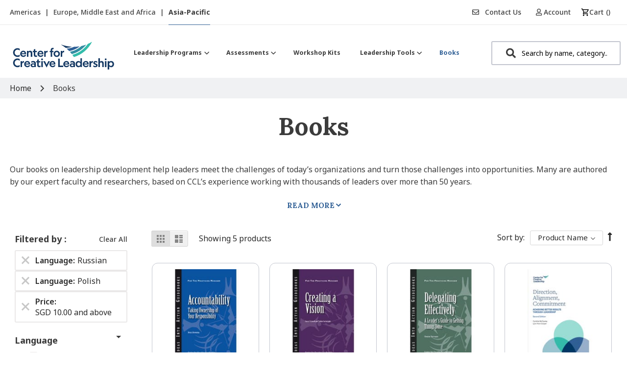

--- FILE ---
content_type: text/css
request_url: https://tags.srv.stackadapt.com/sa.css
body_size: -11
content:
:root {
    --sa-uid: '0-508c1d36-6d87-5151-563e-4db669164497';
}